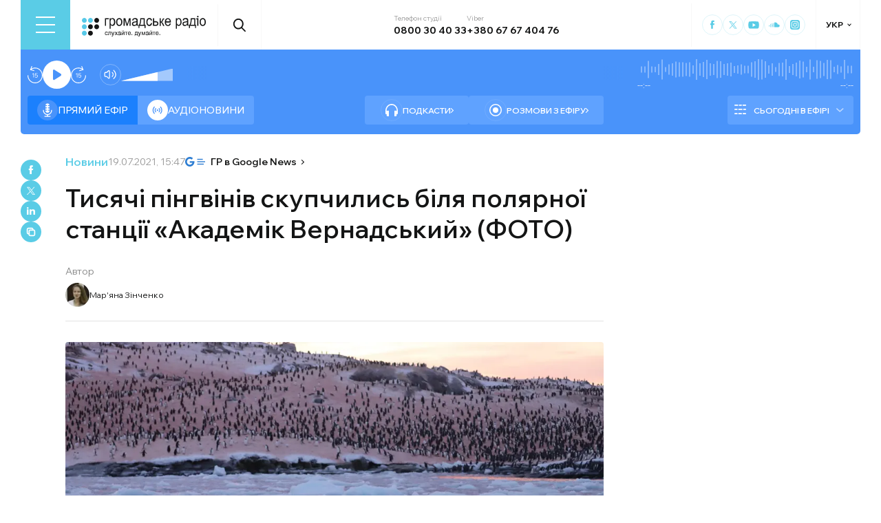

--- FILE ---
content_type: application/javascript; charset=UTF-8
request_url: https://hromadske.radio/_next/static/chunks/5008-16be929341500c12.js
body_size: 9937
content:
(self.webpackChunk_N_E=self.webpackChunk_N_E||[]).push([[5008],{5161:function(e,t){"use strict";Object.defineProperty(t,"__esModule",{value:!0}),t.default=function(e){var t=new Date(Date.UTC(e.getFullYear(),e.getMonth(),e.getDate(),e.getHours(),e.getMinutes(),e.getSeconds(),e.getMilliseconds()));return t.setUTCFullYear(e.getFullYear()),e.getTime()-t.getTime()},e.exports=t.default},7414:function(e,t){"use strict";Object.defineProperty(t,"__esModule",{value:!0}),t.default=function(e){if(null===e||!0===e||!1===e)return NaN;var t=Number(e);return isNaN(t)?t:t<0?Math.ceil(t):Math.floor(t)},e.exports=t.default},7289:function(e,t,n){"use strict";function r(e,t){if(t.length<e)throw TypeError(e+" argument"+(e>1?"s":"")+" required, but only "+t.length+" present")}n.d(t,{Z:function(){return r}})},1907:function(e,t,n){"use strict";function r(e){if(null===e||!0===e||!1===e)return NaN;var t=Number(e);return isNaN(t)?t:t<0?Math.ceil(t):Math.floor(t)}n.d(t,{Z:function(){return r}})},3465:function(e,t,n){"use strict";n.d(t,{Z:function(){return o}});var r=n(1907),a=n(6523),i=n(7289);function o(e,t){return(0,i.Z)(2,arguments),new Date((0,a.Z)(e).getTime()+(0,r.Z)(t))}},9292:function(e,t,n){"use strict";n.d(t,{vh:function(){return a},yJ:function(){return r}});var r=6e4,a=36e5},4466:function(e,t,n){"use strict";n.d(t,{Z:function(){return u}});var r=n(9292),a=n(6523),i=n(7289),o={ceil:Math.ceil,round:Math.round,floor:Math.floor,trunc:function(e){return e<0?Math.ceil(e):Math.floor(e)}};function u(e,t,n){(0,i.Z)(2,arguments);var u,s=function(e,t){return(0,i.Z)(2,arguments),(0,a.Z)(e).getTime()-(0,a.Z)(t).getTime()}(e,t)/r.yJ;return((u=null==n?void 0:n.roundingMethod)?o[u]:o.trunc)(s)}},8346:function(e,t,n){"use strict";n.d(t,{Z:function(){return I}});var r,a=n(8620),i=n(7289),o=n(6523),u=n(3465),s=n(1907);function l(e){(0,i.Z)(1,arguments);var t=(0,o.Z)(e),n=t.getUTCDay();return t.setUTCDate(t.getUTCDate()-((n<1?7:0)+n-1)),t.setUTCHours(0,0,0,0),t}function d(e){(0,i.Z)(1,arguments);var t=(0,o.Z)(e),n=t.getUTCFullYear(),r=new Date(0);r.setUTCFullYear(n+1,0,4),r.setUTCHours(0,0,0,0);var a=l(r),u=new Date(0);u.setUTCFullYear(n,0,4),u.setUTCHours(0,0,0,0);var s=l(u);return t.getTime()>=a.getTime()?n+1:t.getTime()>=s.getTime()?n:n-1}var c={};function f(e,t){(0,i.Z)(1,arguments);var n,r,a,u,l,d,f,h,m=(0,s.Z)(null!==(n=null!==(r=null!==(a=null!==(u=null==t?void 0:t.weekStartsOn)&&void 0!==u?u:null==t?void 0:null===(l=t.locale)||void 0===l?void 0:null===(d=l.options)||void 0===d?void 0:d.weekStartsOn)&&void 0!==a?a:c.weekStartsOn)&&void 0!==r?r:null===(f=c.locale)||void 0===f?void 0:null===(h=f.options)||void 0===h?void 0:h.weekStartsOn)&&void 0!==n?n:0);if(!(m>=0&&m<=6))throw RangeError("weekStartsOn must be between 0 and 6 inclusively");var g=(0,o.Z)(e),v=g.getUTCDay();return g.setUTCDate(g.getUTCDate()-((v<m?7:0)+v-m)),g.setUTCHours(0,0,0,0),g}function h(e,t){(0,i.Z)(1,arguments);var n,r,a,u,l,d,h,m,g=(0,o.Z)(e),v=g.getUTCFullYear(),w=(0,s.Z)(null!==(n=null!==(r=null!==(a=null!==(u=null==t?void 0:t.firstWeekContainsDate)&&void 0!==u?u:null==t?void 0:null===(l=t.locale)||void 0===l?void 0:null===(d=l.options)||void 0===d?void 0:d.firstWeekContainsDate)&&void 0!==a?a:c.firstWeekContainsDate)&&void 0!==r?r:null===(h=c.locale)||void 0===h?void 0:null===(m=h.options)||void 0===m?void 0:m.firstWeekContainsDate)&&void 0!==n?n:1);if(!(w>=1&&w<=7))throw RangeError("firstWeekContainsDate must be between 1 and 7 inclusively");var b=new Date(0);b.setUTCFullYear(v+1,0,w),b.setUTCHours(0,0,0,0);var y=f(b,t),p=new Date(0);p.setUTCFullYear(v,0,w),p.setUTCHours(0,0,0,0);var T=f(p,t);return g.getTime()>=y.getTime()?v+1:g.getTime()>=T.getTime()?v:v-1}function m(e,t){for(var n=Math.abs(e).toString();n.length<t;)n="0"+n;return(e<0?"-":"")+n}var g={y:function(e,t){var n=e.getUTCFullYear(),r=n>0?n:1-n;return m("yy"===t?r%100:r,t.length)},M:function(e,t){var n=e.getUTCMonth();return"M"===t?String(n+1):m(n+1,2)},d:function(e,t){return m(e.getUTCDate(),t.length)},h:function(e,t){return m(e.getUTCHours()%12||12,t.length)},H:function(e,t){return m(e.getUTCHours(),t.length)},m:function(e,t){return m(e.getUTCMinutes(),t.length)},s:function(e,t){return m(e.getUTCSeconds(),t.length)},S:function(e,t){var n=t.length;return m(Math.floor(e.getUTCMilliseconds()*Math.pow(10,n-3)),t.length)}},v={midnight:"midnight",noon:"noon",morning:"morning",afternoon:"afternoon",evening:"evening",night:"night"};function w(e,t){var n=e>0?"-":"+",r=Math.abs(e),a=Math.floor(r/60),i=r%60;return 0===i?n+String(a):n+String(a)+(t||"")+m(i,2)}function b(e,t){return e%60==0?(e>0?"-":"+")+m(Math.abs(e)/60,2):y(e,t)}function y(e,t){var n=Math.abs(e);return(e>0?"-":"+")+m(Math.floor(n/60),2)+(t||"")+m(n%60,2)}var p={G:function(e,t,n){var r=e.getUTCFullYear()>0?1:0;switch(t){case"G":case"GG":case"GGG":return n.era(r,{width:"abbreviated"});case"GGGGG":return n.era(r,{width:"narrow"});default:return n.era(r,{width:"wide"})}},y:function(e,t,n){if("yo"===t){var r=e.getUTCFullYear();return n.ordinalNumber(r>0?r:1-r,{unit:"year"})}return g.y(e,t)},Y:function(e,t,n,r){var a=h(e,r),i=a>0?a:1-a;return"YY"===t?m(i%100,2):"Yo"===t?n.ordinalNumber(i,{unit:"year"}):m(i,t.length)},R:function(e,t){return m(d(e),t.length)},u:function(e,t){return m(e.getUTCFullYear(),t.length)},Q:function(e,t,n){var r=Math.ceil((e.getUTCMonth()+1)/3);switch(t){case"Q":return String(r);case"QQ":return m(r,2);case"Qo":return n.ordinalNumber(r,{unit:"quarter"});case"QQQ":return n.quarter(r,{width:"abbreviated",context:"formatting"});case"QQQQQ":return n.quarter(r,{width:"narrow",context:"formatting"});default:return n.quarter(r,{width:"wide",context:"formatting"})}},q:function(e,t,n){var r=Math.ceil((e.getUTCMonth()+1)/3);switch(t){case"q":return String(r);case"qq":return m(r,2);case"qo":return n.ordinalNumber(r,{unit:"quarter"});case"qqq":return n.quarter(r,{width:"abbreviated",context:"standalone"});case"qqqqq":return n.quarter(r,{width:"narrow",context:"standalone"});default:return n.quarter(r,{width:"wide",context:"standalone"})}},M:function(e,t,n){var r=e.getUTCMonth();switch(t){case"M":case"MM":return g.M(e,t);case"Mo":return n.ordinalNumber(r+1,{unit:"month"});case"MMM":return n.month(r,{width:"abbreviated",context:"formatting"});case"MMMMM":return n.month(r,{width:"narrow",context:"formatting"});default:return n.month(r,{width:"wide",context:"formatting"})}},L:function(e,t,n){var r=e.getUTCMonth();switch(t){case"L":return String(r+1);case"LL":return m(r+1,2);case"Lo":return n.ordinalNumber(r+1,{unit:"month"});case"LLL":return n.month(r,{width:"abbreviated",context:"standalone"});case"LLLLL":return n.month(r,{width:"narrow",context:"standalone"});default:return n.month(r,{width:"wide",context:"standalone"})}},w:function(e,t,n,r){var a=function(e,t){(0,i.Z)(1,arguments);var n=(0,o.Z)(e);return Math.round((f(n,t).getTime()-(function(e,t){(0,i.Z)(1,arguments);var n,r,a,o,u,l,d,m,g=(0,s.Z)(null!==(n=null!==(r=null!==(a=null!==(o=null==t?void 0:t.firstWeekContainsDate)&&void 0!==o?o:null==t?void 0:null===(u=t.locale)||void 0===u?void 0:null===(l=u.options)||void 0===l?void 0:l.firstWeekContainsDate)&&void 0!==a?a:c.firstWeekContainsDate)&&void 0!==r?r:null===(d=c.locale)||void 0===d?void 0:null===(m=d.options)||void 0===m?void 0:m.firstWeekContainsDate)&&void 0!==n?n:1),v=h(e,t),w=new Date(0);return w.setUTCFullYear(v,0,g),w.setUTCHours(0,0,0,0),f(w,t)})(n,t).getTime())/6048e5)+1}(e,r);return"wo"===t?n.ordinalNumber(a,{unit:"week"}):m(a,t.length)},I:function(e,t,n){var r=function(e){(0,i.Z)(1,arguments);var t=(0,o.Z)(e);return Math.round((l(t).getTime()-(function(e){(0,i.Z)(1,arguments);var t=d(e),n=new Date(0);return n.setUTCFullYear(t,0,4),n.setUTCHours(0,0,0,0),l(n)})(t).getTime())/6048e5)+1}(e);return"Io"===t?n.ordinalNumber(r,{unit:"week"}):m(r,t.length)},d:function(e,t,n){return"do"===t?n.ordinalNumber(e.getUTCDate(),{unit:"date"}):g.d(e,t)},D:function(e,t,n){var r=function(e){(0,i.Z)(1,arguments);var t=(0,o.Z)(e),n=t.getTime();return t.setUTCMonth(0,1),t.setUTCHours(0,0,0,0),Math.floor((n-t.getTime())/864e5)+1}(e);return"Do"===t?n.ordinalNumber(r,{unit:"dayOfYear"}):m(r,t.length)},E:function(e,t,n){var r=e.getUTCDay();switch(t){case"E":case"EE":case"EEE":return n.day(r,{width:"abbreviated",context:"formatting"});case"EEEEE":return n.day(r,{width:"narrow",context:"formatting"});case"EEEEEE":return n.day(r,{width:"short",context:"formatting"});default:return n.day(r,{width:"wide",context:"formatting"})}},e:function(e,t,n,r){var a=e.getUTCDay(),i=(a-r.weekStartsOn+8)%7||7;switch(t){case"e":return String(i);case"ee":return m(i,2);case"eo":return n.ordinalNumber(i,{unit:"day"});case"eee":return n.day(a,{width:"abbreviated",context:"formatting"});case"eeeee":return n.day(a,{width:"narrow",context:"formatting"});case"eeeeee":return n.day(a,{width:"short",context:"formatting"});default:return n.day(a,{width:"wide",context:"formatting"})}},c:function(e,t,n,r){var a=e.getUTCDay(),i=(a-r.weekStartsOn+8)%7||7;switch(t){case"c":return String(i);case"cc":return m(i,t.length);case"co":return n.ordinalNumber(i,{unit:"day"});case"ccc":return n.day(a,{width:"abbreviated",context:"standalone"});case"ccccc":return n.day(a,{width:"narrow",context:"standalone"});case"cccccc":return n.day(a,{width:"short",context:"standalone"});default:return n.day(a,{width:"wide",context:"standalone"})}},i:function(e,t,n){var r=e.getUTCDay(),a=0===r?7:r;switch(t){case"i":return String(a);case"ii":return m(a,t.length);case"io":return n.ordinalNumber(a,{unit:"day"});case"iii":return n.day(r,{width:"abbreviated",context:"formatting"});case"iiiii":return n.day(r,{width:"narrow",context:"formatting"});case"iiiiii":return n.day(r,{width:"short",context:"formatting"});default:return n.day(r,{width:"wide",context:"formatting"})}},a:function(e,t,n){var r=e.getUTCHours()/12>=1?"pm":"am";switch(t){case"a":case"aa":return n.dayPeriod(r,{width:"abbreviated",context:"formatting"});case"aaa":return n.dayPeriod(r,{width:"abbreviated",context:"formatting"}).toLowerCase();case"aaaaa":return n.dayPeriod(r,{width:"narrow",context:"formatting"});default:return n.dayPeriod(r,{width:"wide",context:"formatting"})}},b:function(e,t,n){var r,a=e.getUTCHours();switch(r=12===a?v.noon:0===a?v.midnight:a/12>=1?"pm":"am",t){case"b":case"bb":return n.dayPeriod(r,{width:"abbreviated",context:"formatting"});case"bbb":return n.dayPeriod(r,{width:"abbreviated",context:"formatting"}).toLowerCase();case"bbbbb":return n.dayPeriod(r,{width:"narrow",context:"formatting"});default:return n.dayPeriod(r,{width:"wide",context:"formatting"})}},B:function(e,t,n){var r,a=e.getUTCHours();switch(r=a>=17?v.evening:a>=12?v.afternoon:a>=4?v.morning:v.night,t){case"B":case"BB":case"BBB":return n.dayPeriod(r,{width:"abbreviated",context:"formatting"});case"BBBBB":return n.dayPeriod(r,{width:"narrow",context:"formatting"});default:return n.dayPeriod(r,{width:"wide",context:"formatting"})}},h:function(e,t,n){if("ho"===t){var r=e.getUTCHours()%12;return 0===r&&(r=12),n.ordinalNumber(r,{unit:"hour"})}return g.h(e,t)},H:function(e,t,n){return"Ho"===t?n.ordinalNumber(e.getUTCHours(),{unit:"hour"}):g.H(e,t)},K:function(e,t,n){var r=e.getUTCHours()%12;return"Ko"===t?n.ordinalNumber(r,{unit:"hour"}):m(r,t.length)},k:function(e,t,n){var r=e.getUTCHours();return(0===r&&(r=24),"ko"===t)?n.ordinalNumber(r,{unit:"hour"}):m(r,t.length)},m:function(e,t,n){return"mo"===t?n.ordinalNumber(e.getUTCMinutes(),{unit:"minute"}):g.m(e,t)},s:function(e,t,n){return"so"===t?n.ordinalNumber(e.getUTCSeconds(),{unit:"second"}):g.s(e,t)},S:function(e,t){return g.S(e,t)},X:function(e,t,n,r){var a=(r._originalDate||e).getTimezoneOffset();if(0===a)return"Z";switch(t){case"X":return b(a);case"XXXX":case"XX":return y(a);default:return y(a,":")}},x:function(e,t,n,r){var a=(r._originalDate||e).getTimezoneOffset();switch(t){case"x":return b(a);case"xxxx":case"xx":return y(a);default:return y(a,":")}},O:function(e,t,n,r){var a=(r._originalDate||e).getTimezoneOffset();switch(t){case"O":case"OO":case"OOO":return"GMT"+w(a,":");default:return"GMT"+y(a,":")}},z:function(e,t,n,r){var a=(r._originalDate||e).getTimezoneOffset();switch(t){case"z":case"zz":case"zzz":return"GMT"+w(a,":");default:return"GMT"+y(a,":")}},t:function(e,t,n,r){return m(Math.floor((r._originalDate||e).getTime()/1e3),t.length)},T:function(e,t,n,r){return m((r._originalDate||e).getTime(),t.length)}},T=function(e,t){switch(e){case"P":return t.date({width:"short"});case"PP":return t.date({width:"medium"});case"PPP":return t.date({width:"long"});default:return t.date({width:"full"})}},D=function(e,t){switch(e){case"p":return t.time({width:"short"});case"pp":return t.time({width:"medium"});case"ppp":return t.time({width:"long"});default:return t.time({width:"full"})}},M={p:D,P:function(e,t){var n,r=e.match(/(P+)(p+)?/)||[],a=r[1],i=r[2];if(!i)return T(e,t);switch(a){case"P":n=t.dateTime({width:"short"});break;case"PP":n=t.dateTime({width:"medium"});break;case"PPP":n=t.dateTime({width:"long"});break;default:n=t.dateTime({width:"full"})}return n.replace("{{date}}",T(a,t)).replace("{{time}}",D(i,t))}},C=["D","DD"],N=["YY","YYYY"];function U(e,t,n){if("YYYY"===e)throw RangeError("Use `yyyy` instead of `YYYY` (in `".concat(t,"`) for formatting years to the input `").concat(n,"`; see: https://github.com/date-fns/date-fns/blob/master/docs/unicodeTokens.md"));if("YY"===e)throw RangeError("Use `yy` instead of `YY` (in `".concat(t,"`) for formatting years to the input `").concat(n,"`; see: https://github.com/date-fns/date-fns/blob/master/docs/unicodeTokens.md"));if("D"===e)throw RangeError("Use `d` instead of `D` (in `".concat(t,"`) for formatting days of the month to the input `").concat(n,"`; see: https://github.com/date-fns/date-fns/blob/master/docs/unicodeTokens.md"));if("DD"===e)throw RangeError("Use `dd` instead of `DD` (in `".concat(t,"`) for formatting days of the month to the input `").concat(n,"`; see: https://github.com/date-fns/date-fns/blob/master/docs/unicodeTokens.md"))}var x={lessThanXSeconds:{one:"less than a second",other:"less than {{count}} seconds"},xSeconds:{one:"1 second",other:"{{count}} seconds"},halfAMinute:"half a minute",lessThanXMinutes:{one:"less than a minute",other:"less than {{count}} minutes"},xMinutes:{one:"1 minute",other:"{{count}} minutes"},aboutXHours:{one:"about 1 hour",other:"about {{count}} hours"},xHours:{one:"1 hour",other:"{{count}} hours"},xDays:{one:"1 day",other:"{{count}} days"},aboutXWeeks:{one:"about 1 week",other:"about {{count}} weeks"},xWeeks:{one:"1 week",other:"{{count}} weeks"},aboutXMonths:{one:"about 1 month",other:"about {{count}} months"},xMonths:{one:"1 month",other:"{{count}} months"},aboutXYears:{one:"about 1 year",other:"about {{count}} years"},xYears:{one:"1 year",other:"{{count}} years"},overXYears:{one:"over 1 year",other:"over {{count}} years"},almostXYears:{one:"almost 1 year",other:"almost {{count}} years"}};function S(e){return function(){var t=arguments.length>0&&void 0!==arguments[0]?arguments[0]:{},n=t.width?String(t.width):e.defaultWidth;return e.formats[n]||e.formats[e.defaultWidth]}}var Y={date:S({formats:{full:"EEEE, MMMM do, y",long:"MMMM do, y",medium:"MMM d, y",short:"MM/dd/yyyy"},defaultWidth:"full"}),time:S({formats:{full:"h:mm:ss a zzzz",long:"h:mm:ss a z",medium:"h:mm:ss a",short:"h:mm a"},defaultWidth:"full"}),dateTime:S({formats:{full:"{{date}} 'at' {{time}}",long:"{{date}} 'at' {{time}}",medium:"{{date}}, {{time}}",short:"{{date}}, {{time}}"},defaultWidth:"full"})},Z={lastWeek:"'last' eeee 'at' p",yesterday:"'yesterday at' p",today:"'today at' p",tomorrow:"'tomorrow at' p",nextWeek:"eeee 'at' p",other:"P"};function k(e){return function(t,n){var r;if("formatting"===(null!=n&&n.context?String(n.context):"standalone")&&e.formattingValues){var a=e.defaultFormattingWidth||e.defaultWidth,i=null!=n&&n.width?String(n.width):a;r=e.formattingValues[i]||e.formattingValues[a]}else{var o=e.defaultWidth,u=null!=n&&n.width?String(n.width):e.defaultWidth;r=e.values[u]||e.values[o]}return r[e.argumentCallback?e.argumentCallback(t):t]}}function P(e){return function(t){var n,r=arguments.length>1&&void 0!==arguments[1]?arguments[1]:{},a=r.width,i=a&&e.matchPatterns[a]||e.matchPatterns[e.defaultMatchWidth],o=t.match(i);if(!o)return null;var u=o[0],s=a&&e.parsePatterns[a]||e.parsePatterns[e.defaultParseWidth],l=Array.isArray(s)?function(e,t){for(var n=0;n<e.length;n++)if(t(e[n]))return n}(s,function(e){return e.test(u)}):function(e,t){for(var n in e)if(e.hasOwnProperty(n)&&t(e[n]))return n}(s,function(e){return e.test(u)});return n=e.valueCallback?e.valueCallback(l):l,{value:n=r.valueCallback?r.valueCallback(n):n,rest:t.slice(u.length)}}}var W={code:"en-US",formatDistance:function(e,t,n){var r,a=x[e];return(r="string"==typeof a?a:1===t?a.one:a.other.replace("{{count}}",t.toString()),null!=n&&n.addSuffix)?n.comparison&&n.comparison>0?"in "+r:r+" ago":r},formatLong:Y,formatRelative:function(e,t,n,r){return Z[e]},localize:{ordinalNumber:function(e,t){var n=Number(e),r=n%100;if(r>20||r<10)switch(r%10){case 1:return n+"st";case 2:return n+"nd";case 3:return n+"rd"}return n+"th"},era:k({values:{narrow:["B","A"],abbreviated:["BC","AD"],wide:["Before Christ","Anno Domini"]},defaultWidth:"wide"}),quarter:k({values:{narrow:["1","2","3","4"],abbreviated:["Q1","Q2","Q3","Q4"],wide:["1st quarter","2nd quarter","3rd quarter","4th quarter"]},defaultWidth:"wide",argumentCallback:function(e){return e-1}}),month:k({values:{narrow:["J","F","M","A","M","J","J","A","S","O","N","D"],abbreviated:["Jan","Feb","Mar","Apr","May","Jun","Jul","Aug","Sep","Oct","Nov","Dec"],wide:["January","February","March","April","May","June","July","August","September","October","November","December"]},defaultWidth:"wide"}),day:k({values:{narrow:["S","M","T","W","T","F","S"],short:["Su","Mo","Tu","We","Th","Fr","Sa"],abbreviated:["Sun","Mon","Tue","Wed","Thu","Fri","Sat"],wide:["Sunday","Monday","Tuesday","Wednesday","Thursday","Friday","Saturday"]},defaultWidth:"wide"}),dayPeriod:k({values:{narrow:{am:"a",pm:"p",midnight:"mi",noon:"n",morning:"morning",afternoon:"afternoon",evening:"evening",night:"night"},abbreviated:{am:"AM",pm:"PM",midnight:"midnight",noon:"noon",morning:"morning",afternoon:"afternoon",evening:"evening",night:"night"},wide:{am:"a.m.",pm:"p.m.",midnight:"midnight",noon:"noon",morning:"morning",afternoon:"afternoon",evening:"evening",night:"night"}},defaultWidth:"wide",formattingValues:{narrow:{am:"a",pm:"p",midnight:"mi",noon:"n",morning:"in the morning",afternoon:"in the afternoon",evening:"in the evening",night:"at night"},abbreviated:{am:"AM",pm:"PM",midnight:"midnight",noon:"noon",morning:"in the morning",afternoon:"in the afternoon",evening:"in the evening",night:"at night"},wide:{am:"a.m.",pm:"p.m.",midnight:"midnight",noon:"noon",morning:"in the morning",afternoon:"in the afternoon",evening:"in the evening",night:"at night"}},defaultFormattingWidth:"wide"})},match:{ordinalNumber:(r={matchPattern:/^(\d+)(th|st|nd|rd)?/i,parsePattern:/\d+/i,valueCallback:function(e){return parseInt(e,10)}},function(e){var t=arguments.length>1&&void 0!==arguments[1]?arguments[1]:{},n=e.match(r.matchPattern);if(!n)return null;var a=n[0],i=e.match(r.parsePattern);if(!i)return null;var o=r.valueCallback?r.valueCallback(i[0]):i[0];return{value:o=t.valueCallback?t.valueCallback(o):o,rest:e.slice(a.length)}}),era:P({matchPatterns:{narrow:/^(b|a)/i,abbreviated:/^(b\.?\s?c\.?|b\.?\s?c\.?\s?e\.?|a\.?\s?d\.?|c\.?\s?e\.?)/i,wide:/^(before christ|before common era|anno domini|common era)/i},defaultMatchWidth:"wide",parsePatterns:{any:[/^b/i,/^(a|c)/i]},defaultParseWidth:"any"}),quarter:P({matchPatterns:{narrow:/^[1234]/i,abbreviated:/^q[1234]/i,wide:/^[1234](th|st|nd|rd)? quarter/i},defaultMatchWidth:"wide",parsePatterns:{any:[/1/i,/2/i,/3/i,/4/i]},defaultParseWidth:"any",valueCallback:function(e){return e+1}}),month:P({matchPatterns:{narrow:/^[jfmasond]/i,abbreviated:/^(jan|feb|mar|apr|may|jun|jul|aug|sep|oct|nov|dec)/i,wide:/^(january|february|march|april|may|june|july|august|september|october|november|december)/i},defaultMatchWidth:"wide",parsePatterns:{narrow:[/^j/i,/^f/i,/^m/i,/^a/i,/^m/i,/^j/i,/^j/i,/^a/i,/^s/i,/^o/i,/^n/i,/^d/i],any:[/^ja/i,/^f/i,/^mar/i,/^ap/i,/^may/i,/^jun/i,/^jul/i,/^au/i,/^s/i,/^o/i,/^n/i,/^d/i]},defaultParseWidth:"any"}),day:P({matchPatterns:{narrow:/^[smtwf]/i,short:/^(su|mo|tu|we|th|fr|sa)/i,abbreviated:/^(sun|mon|tue|wed|thu|fri|sat)/i,wide:/^(sunday|monday|tuesday|wednesday|thursday|friday|saturday)/i},defaultMatchWidth:"wide",parsePatterns:{narrow:[/^s/i,/^m/i,/^t/i,/^w/i,/^t/i,/^f/i,/^s/i],any:[/^su/i,/^m/i,/^tu/i,/^w/i,/^th/i,/^f/i,/^sa/i]},defaultParseWidth:"any"}),dayPeriod:P({matchPatterns:{narrow:/^(a|p|mi|n|(in the|at) (morning|afternoon|evening|night))/i,any:/^([ap]\.?\s?m\.?|midnight|noon|(in the|at) (morning|afternoon|evening|night))/i},defaultMatchWidth:"any",parsePatterns:{any:{am:/^a/i,pm:/^p/i,midnight:/^mi/i,noon:/^no/i,morning:/morning/i,afternoon:/afternoon/i,evening:/evening/i,night:/night/i}},defaultParseWidth:"any"})},options:{weekStartsOn:0,firstWeekContainsDate:1}},F=/[yYQqMLwIdDecihHKkms]o|(\w)\1*|''|'(''|[^'])+('|$)|./g,E=/P+p+|P+|p+|''|'(''|[^'])+('|$)|./g,O=/^'([^]*?)'?$/,H=/''/g,j=/[a-zA-Z]/;function I(e,t,n){(0,i.Z)(2,arguments);var r,l,d,f,h,m,g,v,w,b,y,T,D,x,S,Y,Z,k,P,I=String(t),q=null!==(l=null!==(d=null==n?void 0:n.locale)&&void 0!==d?d:c.locale)&&void 0!==l?l:W,z=(0,s.Z)(null!==(f=null!==(h=null!==(m=null!==(g=null==n?void 0:n.firstWeekContainsDate)&&void 0!==g?g:null==n?void 0:null===(v=n.locale)||void 0===v?void 0:null===(w=v.options)||void 0===w?void 0:w.firstWeekContainsDate)&&void 0!==m?m:c.firstWeekContainsDate)&&void 0!==h?h:null===(b=c.locale)||void 0===b?void 0:null===(y=b.options)||void 0===y?void 0:y.firstWeekContainsDate)&&void 0!==f?f:1);if(!(z>=1&&z<=7))throw RangeError("firstWeekContainsDate must be between 1 and 7 inclusively");var L=(0,s.Z)(null!==(T=null!==(D=null!==(x=null!==(S=null==n?void 0:n.weekStartsOn)&&void 0!==S?S:null==n?void 0:null===(Y=n.locale)||void 0===Y?void 0:null===(Z=Y.options)||void 0===Z?void 0:Z.weekStartsOn)&&void 0!==x?x:c.weekStartsOn)&&void 0!==D?D:null===(k=c.locale)||void 0===k?void 0:null===(P=k.options)||void 0===P?void 0:P.weekStartsOn)&&void 0!==T?T:0);if(!(L>=0&&L<=6))throw RangeError("weekStartsOn must be between 0 and 6 inclusively");if(!q.localize)throw RangeError("locale must contain localize property");if(!q.formatLong)throw RangeError("locale must contain formatLong property");var A=(0,o.Z)(e);if(!function(e){return(0,i.Z)(1,arguments),(!!function(e){return(0,i.Z)(1,arguments),e instanceof Date||"object"===(0,a.Z)(e)&&"[object Date]"===Object.prototype.toString.call(e)}(e)||"number"==typeof e)&&!isNaN(Number((0,o.Z)(e)))}(A))throw RangeError("Invalid time value");var $=((r=new Date(Date.UTC(A.getFullYear(),A.getMonth(),A.getDate(),A.getHours(),A.getMinutes(),A.getSeconds(),A.getMilliseconds()))).setUTCFullYear(A.getFullYear()),A.getTime()-r.getTime()),_=function(e,t){(0,i.Z)(2,arguments);var n=(0,s.Z)(t);return(0,u.Z)(e,-n)}(A,$),G={firstWeekContainsDate:z,weekStartsOn:L,locale:q,_originalDate:A};return I.match(E).map(function(e){var t=e[0];return"p"===t||"P"===t?(0,M[t])(e,q.formatLong):e}).join("").match(F).map(function(r){if("''"===r)return"'";var a,i=r[0];if("'"===i)return(a=r.match(O))?a[1].replace(H,"'"):r;var o=p[i];if(o)return null!=n&&n.useAdditionalWeekYearTokens||-1===N.indexOf(r)||U(r,t,String(e)),null!=n&&n.useAdditionalDayOfYearTokens||-1===C.indexOf(r)||U(r,t,String(e)),o(_,r,q.localize,G);if(i.match(j))throw RangeError("Format string contains an unescaped latin alphabet character `"+i+"`");return r}).join("")}},549:function(e,t,n){"use strict";n.d(t,{Z:function(){return o}});var r=n(9292),a=n(7289),i=n(1907);function o(e,t){(0,a.Z)(1,arguments);var n,o,g,v=(0,i.Z)(null!==(n=null==t?void 0:t.additionalDigits)&&void 0!==n?n:2);if(2!==v&&1!==v&&0!==v)throw RangeError("additionalDigits must be 0, 1 or 2");if(!("string"==typeof e||"[object String]"===Object.prototype.toString.call(e)))return new Date(NaN);var w=function(e){var t,n={},r=e.split(u.dateTimeDelimiter);if(r.length>2)return n;if(/:/.test(r[0])?t=r[0]:(n.date=r[0],t=r[1],u.timeZoneDelimiter.test(n.date)&&(n.date=e.split(u.timeZoneDelimiter)[0],t=e.substr(n.date.length,e.length))),t){var a=u.timezone.exec(t);a?(n.time=t.replace(a[1],""),n.timezone=a[1]):n.time=t}return n}(e);if(w.date){var b=function(e,t){var n=RegExp("^(?:(\\d{4}|[+-]\\d{"+(4+t)+"})|(\\d{2}|[+-]\\d{"+(2+t)+"})$)"),r=e.match(n);if(!r)return{year:NaN,restDateString:""};var a=r[1]?parseInt(r[1]):null,i=r[2]?parseInt(r[2]):null;return{year:null===i?a:100*i,restDateString:e.slice((r[1]||r[2]).length)}}(w.date,v);o=function(e,t){if(null===t)return new Date(NaN);var n,r,a=e.match(s);if(!a)return new Date(NaN);var i=!!a[4],o=c(a[1]),u=c(a[2])-1,l=c(a[3]),d=c(a[4]),f=c(a[5])-1;if(i)return d>=1&&d<=53&&f>=0&&f<=6?((n=new Date(0)).setUTCFullYear(t,0,4),r=n.getUTCDay()||7,n.setUTCDate(n.getUTCDate()+((d-1)*7+f+1-r)),n):new Date(NaN);var g=new Date(0);return u>=0&&u<=11&&l>=1&&l<=(h[u]||(m(t)?29:28))&&o>=1&&o<=(m(t)?366:365)?(g.setUTCFullYear(t,u,Math.max(o,l)),g):new Date(NaN)}(b.restDateString,b.year)}if(!o||isNaN(o.getTime()))return new Date(NaN);var y=o.getTime(),p=0;if(w.time&&isNaN(p=function(e){var t=e.match(l);if(!t)return NaN;var n=f(t[1]),a=f(t[2]),i=f(t[3]);return(24===n?0===a&&0===i:i>=0&&i<60&&a>=0&&a<60&&n>=0&&n<25)?n*r.vh+a*r.yJ+1e3*i:NaN}(w.time)))return new Date(NaN);if(w.timezone){if(isNaN(g=function(e){if("Z"===e)return 0;var t=e.match(d);if(!t)return 0;var n="+"===t[1]?-1:1,a=parseInt(t[2]),i=t[3]&&parseInt(t[3])||0;return i>=0&&i<=59?n*(a*r.vh+i*r.yJ):NaN}(w.timezone)))return new Date(NaN)}else{var T=new Date(y+p),D=new Date(0);return D.setFullYear(T.getUTCFullYear(),T.getUTCMonth(),T.getUTCDate()),D.setHours(T.getUTCHours(),T.getUTCMinutes(),T.getUTCSeconds(),T.getUTCMilliseconds()),D}return new Date(y+p+g)}var u={dateTimeDelimiter:/[T ]/,timeZoneDelimiter:/[Z ]/i,timezone:/([Z+-].*)$/},s=/^-?(?:(\d{3})|(\d{2})(?:-?(\d{2}))?|W(\d{2})(?:-?(\d{1}))?|)$/,l=/^(\d{2}(?:[.,]\d*)?)(?::?(\d{2}(?:[.,]\d*)?))?(?::?(\d{2}(?:[.,]\d*)?))?$/,d=/^([+-])(\d{2})(?::?(\d{2}))?$/;function c(e){return e?parseInt(e):1}function f(e){return e&&parseFloat(e.replace(",","."))||0}var h=[31,null,31,30,31,30,31,31,30,31,30,31];function m(e){return e%400==0||e%4==0&&e%100!=0}},7416:function(e,t,n){"use strict";n.d(t,{Z:function(){return o}});var r=n(1907),a=n(3465),i=n(7289);function o(e,t){return(0,i.Z)(2,arguments),function(e,t){(0,i.Z)(2,arguments);var n=(0,r.Z)(t);return(0,a.Z)(e,36e5*n)}(e,-(0,r.Z)(t))}},6523:function(e,t,n){"use strict";n.d(t,{Z:function(){return i}});var r=n(8620),a=n(7289);function i(e){(0,a.Z)(1,arguments);var t=Object.prototype.toString.call(e);return e instanceof Date||"object"===(0,r.Z)(e)&&"[object Date]"===t?new Date(e.getTime()):"number"==typeof e||"[object Number]"===t?new Date(e):(("string"==typeof e||"[object String]"===t)&&"undefined"!=typeof console&&(console.warn("Starting with v2.0.0-beta.1 date-fns doesn't accept strings as date arguments. Please use `parseISO` to parse strings. See: https://github.com/date-fns/date-fns/blob/master/docs/upgradeGuide.md#string-arguments"),console.warn(Error().stack)),new Date(NaN))}},6648:function(e,t,n){"use strict";n.d(t,{default:function(){return a.a}});var r=n(5601),a=n.n(r)},357:function(e,t,n){"use strict";var r,a;e.exports=(null==(r=n.g.process)?void 0:r.env)&&"object"==typeof(null==(a=n.g.process)?void 0:a.env)?n.g.process:n(8081)},8081:function(e){!function(){var t={229:function(e){var t,n,r,a=e.exports={};function i(){throw Error("setTimeout has not been defined")}function o(){throw Error("clearTimeout has not been defined")}function u(e){if(t===setTimeout)return setTimeout(e,0);if((t===i||!t)&&setTimeout)return t=setTimeout,setTimeout(e,0);try{return t(e,0)}catch(n){try{return t.call(null,e,0)}catch(n){return t.call(this,e,0)}}}!function(){try{t="function"==typeof setTimeout?setTimeout:i}catch(e){t=i}try{n="function"==typeof clearTimeout?clearTimeout:o}catch(e){n=o}}();var s=[],l=!1,d=-1;function c(){l&&r&&(l=!1,r.length?s=r.concat(s):d=-1,s.length&&f())}function f(){if(!l){var e=u(c);l=!0;for(var t=s.length;t;){for(r=s,s=[];++d<t;)r&&r[d].run();d=-1,t=s.length}r=null,l=!1,function(e){if(n===clearTimeout)return clearTimeout(e);if((n===o||!n)&&clearTimeout)return n=clearTimeout,clearTimeout(e);try{n(e)}catch(t){try{return n.call(null,e)}catch(t){return n.call(this,e)}}}(e)}}function h(e,t){this.fun=e,this.array=t}function m(){}a.nextTick=function(e){var t=Array(arguments.length-1);if(arguments.length>1)for(var n=1;n<arguments.length;n++)t[n-1]=arguments[n];s.push(new h(e,t)),1!==s.length||l||u(f)},h.prototype.run=function(){this.fun.apply(null,this.array)},a.title="browser",a.browser=!0,a.env={},a.argv=[],a.version="",a.versions={},a.on=m,a.addListener=m,a.once=m,a.off=m,a.removeListener=m,a.removeAllListeners=m,a.emit=m,a.prependListener=m,a.prependOnceListener=m,a.listeners=function(e){return[]},a.binding=function(e){throw Error("process.binding is not supported")},a.cwd=function(){return"/"},a.chdir=function(e){throw Error("process.chdir is not supported")},a.umask=function(){return 0}}},n={};function r(e){var a=n[e];if(void 0!==a)return a.exports;var i=n[e]={exports:{}},o=!0;try{t[e](i,i.exports,r),o=!1}finally{o&&delete n[e]}return i.exports}r.ab="//";var a=r(229);e.exports=a}()},5601:function(e,t,n){"use strict";Object.defineProperty(t,"__esModule",{value:!0}),function(e,t){for(var n in t)Object.defineProperty(e,n,{enumerable:!0,get:t[n]})}(t,{default:function(){return s},getImageProps:function(){return u}});let r=n(9920),a=n(497),i=n(8173),o=r._(n(1241));function u(e){let{props:t}=(0,a.getImgProps)(e,{defaultLoader:o.default,imgConf:{deviceSizes:[576,1024,1366],imageSizes:[16,32,48,64,96,128,256,384],path:"/_next/image",loader:"default",dangerouslyAllowSVG:!1,unoptimized:!1}});for(let[e,n]of Object.entries(t))void 0===n&&delete t[e];return{props:t}}let s=i.Image},8620:function(e,t,n){"use strict";function r(e){return(r="function"==typeof Symbol&&"symbol"==typeof Symbol.iterator?function(e){return typeof e}:function(e){return e&&"function"==typeof Symbol&&e.constructor===Symbol&&e!==Symbol.prototype?"symbol":typeof e})(e)}n.d(t,{Z:function(){return r}})},7373:function(e,t,n){"use strict";n.d(t,{Z:function(){return M}});var r={year:0,month:1,day:2,hour:3,minute:4,second:5},a={};function i(e,t,n,r,a,i,o){var u=new Date(0);return u.setUTCFullYear(e,t,n),u.setUTCHours(r,a,i,o),u}var o=/^(Z)$/,u=/^([+-]\d{2})$/,s=/^([+-]\d{2}):?(\d{2})$/;function l(e,t,n){if(!e||(r=o.exec(e)))return 0;if(r=u.exec(e))return c(l=parseInt(r[1],10))?-(36e5*l):NaN;if(r=s.exec(e)){l=parseInt(r[1],10);var r,a,l,h=parseInt(r[2],10);return c(l,h)?(a=36e5*Math.abs(l)+6e4*h,l>0?-a:a):NaN}if(function(e){if(f[e])return!0;try{return new Intl.DateTimeFormat(void 0,{timeZone:e}),f[e]=!0,!0}catch(e){return!1}}(e)){t=new Date(t||Date.now());var m,g=d(n?t:i((m=t).getFullYear(),m.getMonth(),m.getDate(),m.getHours(),m.getMinutes(),m.getSeconds(),m.getMilliseconds()),e);return-(n?g:function(e,t,n){var r=e.getTime()-t,a=d(new Date(r),n);if(t===a)return t;var i=d(new Date(r-=a-t),n);return a===i?a:Math.max(a,i)}(t,g,e))}return NaN}function d(e,t){var n,o,u,s=(u=function(e){if(!a[e]){var t=new Intl.DateTimeFormat("en-US",{hour12:!1,timeZone:"America/New_York",year:"numeric",month:"numeric",day:"2-digit",hour:"2-digit",minute:"2-digit",second:"2-digit"}).format(new Date("2014-06-25T04:00:00.123Z"));a[e]="06/25/2014, 00:00:00"===t||"‎06‎/‎25‎/‎2014‎ ‎00‎:‎00‎:‎00"===t?new Intl.DateTimeFormat("en-US",{hour12:!1,timeZone:e,year:"numeric",month:"numeric",day:"2-digit",hour:"2-digit",minute:"2-digit",second:"2-digit"}):new Intl.DateTimeFormat("en-US",{hourCycle:"h23",timeZone:e,year:"numeric",month:"numeric",day:"2-digit",hour:"2-digit",minute:"2-digit",second:"2-digit"})}return a[e]}(t)).formatToParts?function(e,t){try{for(var n=e.formatToParts(t),a=[],i=0;i<n.length;i++){var o=r[n[i].type];o>=0&&(a[o]=parseInt(n[i].value,10))}return a}catch(e){if(e instanceof RangeError)return[NaN];throw e}}(u,e):(n=u.format(e).replace(/\u200E/g,""),[(o=/(\d+)\/(\d+)\/(\d+),? (\d+):(\d+):(\d+)/.exec(n))[3],o[1],o[2],o[4],o[5],o[6]]),l=i(s[0],s[1]-1,s[2],s[3]%24,s[4],s[5],0).getTime(),d=e.getTime(),c=d%1e3;return l-(d-=c>=0?c:1e3+c)}function c(e,t){return -23<=e&&e<=23&&(null==t||0<=t&&t<=59)}var f={},h=n(7414),m=n(5161),g={dateTimePattern:/^([0-9W+-]+)(T| )(.*)/,datePattern:/^([0-9W+-]+)(.*)/,YY:/^(\d{2})$/,YYY:[/^([+-]\d{2})$/,/^([+-]\d{3})$/,/^([+-]\d{4})$/],YYYY:/^(\d{4})/,YYYYY:[/^([+-]\d{4})/,/^([+-]\d{5})/,/^([+-]\d{6})/],MM:/^-(\d{2})$/,DDD:/^-?(\d{3})$/,MMDD:/^-?(\d{2})-?(\d{2})$/,Www:/^-?W(\d{2})$/,WwwD:/^-?W(\d{2})-?(\d{1})$/,HH:/^(\d{2}([.,]\d*)?)$/,HHMM:/^(\d{2}):?(\d{2}([.,]\d*)?)$/,HHMMSS:/^(\d{2}):?(\d{2}):?(\d{2}([.,]\d*)?)$/,timeZone:/(Z|[+-]\d{2}(?::?\d{2})?| UTC| [a-zA-Z]+\/[a-zA-Z_]+(?:\/[a-zA-Z_]+)?)$/};function v(e,t,n){t=t||0,n=n||0;var r=new Date(0);r.setUTCFullYear(e,0,4);var a=7*t+n+1-(r.getUTCDay()||7);return r.setUTCDate(r.getUTCDate()+a),r}var w=[31,28,31,30,31,30,31,31,30,31,30,31],b=[31,29,31,30,31,30,31,31,30,31,30,31];function y(e){return e%400==0||e%4==0&&e%100!=0}function p(e,t,n){if(t<0||t>11)return!1;if(null!=n){if(n<1)return!1;var r=y(e);if(r&&n>b[t]||!r&&n>w[t])return!1}return!0}function T(e,t,n){return!(t<0)&&!(t>52)&&(null==n||!(n<0)&&!(n>6))}function D(e,t,n){return(null==e||!(e<0)&&!(e>=25))&&(null==t||!(t<0)&&!(t>=60))&&(null==n||!(n<0)&&!(n>=60))}function M(e,t,n){var r=function(e,t){if(arguments.length<1)throw TypeError("1 argument required, but only "+arguments.length+" present");if(null===e)return new Date(NaN);var n=t||{},r=null==n.additionalDigits?2:h(n.additionalDigits);if(2!==r&&1!==r&&0!==r)throw RangeError("additionalDigits must be 0, 1 or 2");if(e instanceof Date||"object"==typeof e&&"[object Date]"===Object.prototype.toString.call(e))return new Date(e.getTime());if("number"==typeof e||"[object Number]"===Object.prototype.toString.call(e))return new Date(e);if(!("string"==typeof e||"[object String]"===Object.prototype.toString.call(e)))return new Date(NaN);var a=function(e){var t,n={},r=g.dateTimePattern.exec(e);if(r?(n.date=r[1],t=r[3]):(r=g.datePattern.exec(e))?(n.date=r[1],t=r[2]):(n.date=null,t=e),t){var a=g.timeZone.exec(t);a?(n.time=t.replace(a[1],""),n.timeZone=a[1].trim()):n.time=t}return n}(e),i=function(e,t){var n,r=g.YYY[t],a=g.YYYYY[t];if(n=g.YYYY.exec(e)||a.exec(e)){var i=n[1];return{year:parseInt(i,10),restDateString:e.slice(i.length)}}if(n=g.YY.exec(e)||r.exec(e)){var o=n[1];return{year:100*parseInt(o,10),restDateString:e.slice(o.length)}}return{year:null}}(a.date,r),o=i.year,u=function(e,t){if(null===t)return null;if(0===e.length)return(r=new Date(0)).setUTCFullYear(t),r;if(n=g.MM.exec(e))return(r=new Date(0),p(t,a=parseInt(n[1],10)-1))?(r.setUTCFullYear(t,a),r):new Date(NaN);if(n=g.DDD.exec(e)){r=new Date(0);var n,r,a,i,o=parseInt(n[1],10);return!function(e,t){if(t<1)return!1;var n=y(e);return(!n||!(t>366))&&(!!n||!(t>365))}(t,o)?new Date(NaN):(r.setUTCFullYear(t,0,o),r)}if(n=g.MMDD.exec(e)){r=new Date(0),a=parseInt(n[1],10)-1;var u=parseInt(n[2],10);return p(t,a,u)?(r.setUTCFullYear(t,a,u),r):new Date(NaN)}if(n=g.Www.exec(e))return T(t,i=parseInt(n[1],10)-1)?v(t,i):new Date(NaN);if(n=g.WwwD.exec(e)){i=parseInt(n[1],10)-1;var s=parseInt(n[2],10)-1;return T(t,i,s)?v(t,i,s):new Date(NaN)}return null}(i.restDateString,o);if(isNaN(u)||!u)return new Date(NaN);var s,d=u.getTime(),c=0;if(a.time&&isNaN(c=function(e){if(t=g.HH.exec(e))return D(n=parseFloat(t[1].replace(",",".")))?n%24*36e5:NaN;if(t=g.HHMM.exec(e))return D(n=parseInt(t[1],10),r=parseFloat(t[2].replace(",",".")))?n%24*36e5+6e4*r:NaN;if(t=g.HHMMSS.exec(e)){n=parseInt(t[1],10),r=parseInt(t[2],10);var t,n,r,a=parseFloat(t[3].replace(",","."));return D(n,r,a)?n%24*36e5+6e4*r+1e3*a:NaN}return null}(a.time)))return new Date(NaN);if(a.timeZone||n.timeZone){if(isNaN(s=l(a.timeZone||n.timeZone,new Date(d+c))))return new Date(NaN)}else s=m(new Date(d+c)),s=m(new Date(d+c+s));return new Date(d+c+s)}(e,n),a=l(t,r,!0),i=new Date(r.getTime()-a),o=new Date(0);return o.setFullYear(i.getUTCFullYear(),i.getUTCMonth(),i.getUTCDate()),o.setHours(i.getUTCHours(),i.getUTCMinutes(),i.getUTCSeconds(),i.getUTCMilliseconds()),o}}}]);

--- FILE ---
content_type: text/x-component
request_url: https://hromadske.radio/exclusive?_rsc=11zoe
body_size: -484
content:
0:["1769511009212",[["children",["locale","uk","d"],"children","exclusive",["exclusive",{"children":[["exclusive","","oc"],{"children":["__PAGE__",{}]}]},"$undefined","$undefined",true],null,null]]]


--- FILE ---
content_type: application/javascript; charset=UTF-8
request_url: https://hromadske.radio/_next/static/chunks/app/%5Blocale%5D/news/%5Byear%5D/%5Bmonth%5D/%5Bday%5D/%5Bslug%5D/page-ca6e00d964106d8e.js
body_size: 1448
content:
(self.webpackChunk_N_E=self.webpackChunk_N_E||[]).push([[8217,6226,9935,9667,488,4755],{4915:function(e,_,t){Promise.resolve().then(t.bind(t,9961)),Promise.resolve().then(t.t.bind(t,9364,23)),Promise.resolve().then(t.t.bind(t,3255,23)),Promise.resolve().then(t.bind(t,2386)),Promise.resolve().then(t.bind(t,9065)),Promise.resolve().then(t.bind(t,4295)),Promise.resolve().then(t.bind(t,6370)),Promise.resolve().then(t.t.bind(t,3260,23)),Promise.resolve().then(t.t.bind(t,6393,23)),Promise.resolve().then(t.t.bind(t,8552,23)),Promise.resolve().then(t.t.bind(t,1655,23)),Promise.resolve().then(t.bind(t,6012)),Promise.resolve().then(t.bind(t,8920)),Promise.resolve().then(t.bind(t,2292)),Promise.resolve().then(t.bind(t,3680)),Promise.resolve().then(t.t.bind(t,5275,23)),Promise.resolve().then(t.bind(t,6126)),Promise.resolve().then(t.t.bind(t,8173,23)),Promise.resolve().then(t.t.bind(t,231,23))},3680:function(e,_,t){"use strict";t.d(_,{UkrNetAdBanner:function(){return r}});var n=t(7437),a=t(6463),s=t(2265);let r=e=>{let{className:_,onDesktop:t=!0,onMobile:r=!0,...o}=e,i=(0,a.usePathname)();return(0,s.useEffect)(()=>{try{(window.adsbygoogle=window.adsbygoogle||[]).push({})}catch(e){}},[i]),(0,n.jsx)("div",{style:{width:"100%"},children:(0,n.jsx)("ins",{className:"adsbygoogle ".concat(_||""),style:{display:"block"},"data-ad-client":"ca-pub-2942876710357394","data-ad-slot":"7767429595","data-full-width-responsive":"true",...o})},i)}},6126:function(e,_,t){"use strict";t.d(_,{PlayBtn:function(){return i}});var n=t(7437),a=t(2734),s=t(4965),r=t(5275),o=t.n(r);function i(e){let{post_id:_,audioLink:t,title:r,locale:i}=e,l=(0,s.n)(),g=()=>{if(l.currentAudio!==_){l.setAudioLinks(_,t),l.setAudio(+_),l.setCurrentPostShow(r),l.setIsPlaying(!0);let e=Date.now(),n=window.location.href;fetch("https://api.hromadske.radio/play-counter/".concat(_,"?timenow=").concat(e,"&currentUrl=").concat(encodeURIComponent(n),"&player-type=").concat(encodeURIComponent("single-top")))}else l.isPlaying?l.setIsPlaying(!1):l.setIsPlaying(!0)},d=async()=>{if(!l.isPrerollPlaying){if(!l.playedPrerolls[_]){l.setIsPlaying(!1);let e=await (0,a.cu)({postId:_,locale:i});if(e&&e.preroll_url){l.setIsPrerollPlaying(!0);let t=new Audio(e.preroll_url);t.play().then(()=>{t.onended=()=>{l.setIsPrerollPlaying(!1),l.setPlayedPreroll(_.toString()),g()}}).catch(e=>{console.error("Errors playing preroll:",e),l.setIsPrerollPlaying(!1),g()});return}}g()}};return(0,n.jsx)("button",{className:o().play,onClick:d,children:(0,n.jsx)("div",{className:o().play__wrap,children:l.isPlaying&&l.currentAudio===_?(0,n.jsx)("div",{className:o().pause,children:(0,n.jsx)("svg",{viewBox:"0 0 40 40",children:(0,n.jsx)("use",{xlinkHref:"/sprite.svg#pause"})})}):(0,n.jsx)("svg",{viewBox:"0 0 20 20",children:(0,n.jsx)("use",{xlinkHref:"/sprite.svg#playme"})})})})}},9364:function(e){e.exports={follow:"FollowBanner_follow__Jb_Yi",message:"FollowBanner_message__JcDyT",socials_wrap:"FollowBanner_socials_wrap__PR1ya",socials_item:"FollowBanner_socials_item__a71GY"}},6393:function(e){e.exports={patreon_support:"PatreonBanner_patreon_support__8XY06",btn:"PatreonBanner_btn__qZiiz",guide_support:"PatreonBanner_guide_support__ftoQ5",patreon_link:"PatreonBanner_patreon_link__dzhHM",message:"PatreonBanner_message__dFXlv",guideBtn:"PatreonBanner_guideBtn__M9oVZ"}},8552:function(e){e.exports={single_header__hosts_title:"PostAuthor_single_header__hosts_title__LV_VF",single_header__hosts_list:"PostAuthor_single_header__hosts_list__uRzBV",single_header__hosts_person:"PostAuthor_single_header__hosts_person__JLcMH",single_header__hosts_img:"PostAuthor_single_header__hosts_img__lcTiR",guests_title:"PostAuthor_guests_title__uc1dh"}},5275:function(e){e.exports={main_container:"page_main_container__qDAwy",single_container:"page_single_container__U4RCp",single_header:"page_single_header__lzpEJ",single_header__top_row:"page_single_header__top_row__EKfFK","single-header":"page_single-header__xMUBw","single-header__top":"page_single-header__top__HZapQ","single-header__author":"page_single-header__author__E_kz1","single-header__author-image":"page_single-header__author-image__amAKn","single-header__author-name":"page_single-header__author-name__GXFRh","single-header__column-title":"page_single-header__column-title__JOf9v","single-header__article-title":"page_single-header__article-title__Mj0wy","related-columns":"page_related-columns__GWg8a","related-columns__header":"page_related-columns__header__QmFvR","related-columns__publications":"page_related-columns__publications__C9FqN","related-columns__publication":"page_related-columns__publication__r65wM","related-columns__publication-image":"page_related-columns__publication-image__odS_8","related-columns__publication-title":"page_related-columns__publication-title__gf163","related-columns__publication-date":"page_related-columns__publication-date__N3Rfk",type:"page_type__hmLh5",date:"page_date__fB7dz",counter:"page_counter__OdrLJ",google_news:"page_google_news___JaXY",title:"page_title__Inf7x",single_excerpt:"page_single_excerpt__tkW5H",featured_img:"page_featured_img__WwDxQ",reading_time:"page_reading_time__drtpD",reading_time__value:"page_reading_time__value__rREky",single_excerpts:"page_single_excerpts__e9VRW",single_bottom_content:"page_single_bottom_content___QhyI",tags:"page_tags__pIpvW",tags__title:"page_tags__title__OUssb",tags__list:"page_tags__list__5t_Tk",play:"page_play__mw9Eo",play__wrap:"page_play__wrap__lk_qu",pause:"page_pause__DTk57",bottom_share:"page_bottom_share__fhvUy",tender_deadline:"page_tender_deadline__7ziW_",author:"page_author__j2M3S"}}},function(e){e.O(0,[9988,3105,5077,231,6492,1877,1496,7036,2971,7023,1744],function(){return e(e.s=4915)}),_N_E=e.O()}]);

--- FILE ---
content_type: text/x-component
request_url: https://hromadske.radio/persons/mar-iana-zinchenko?_rsc=11zoe
body_size: -318
content:
0:["1769511009212",[["children",["locale","uk","d"],"children","persons",["persons",{"children":[["slug","mar-iana-zinchenko","d"],{"children":["__PAGE__",{}]},"$undefined","$undefined",true]}],null,null]]]
